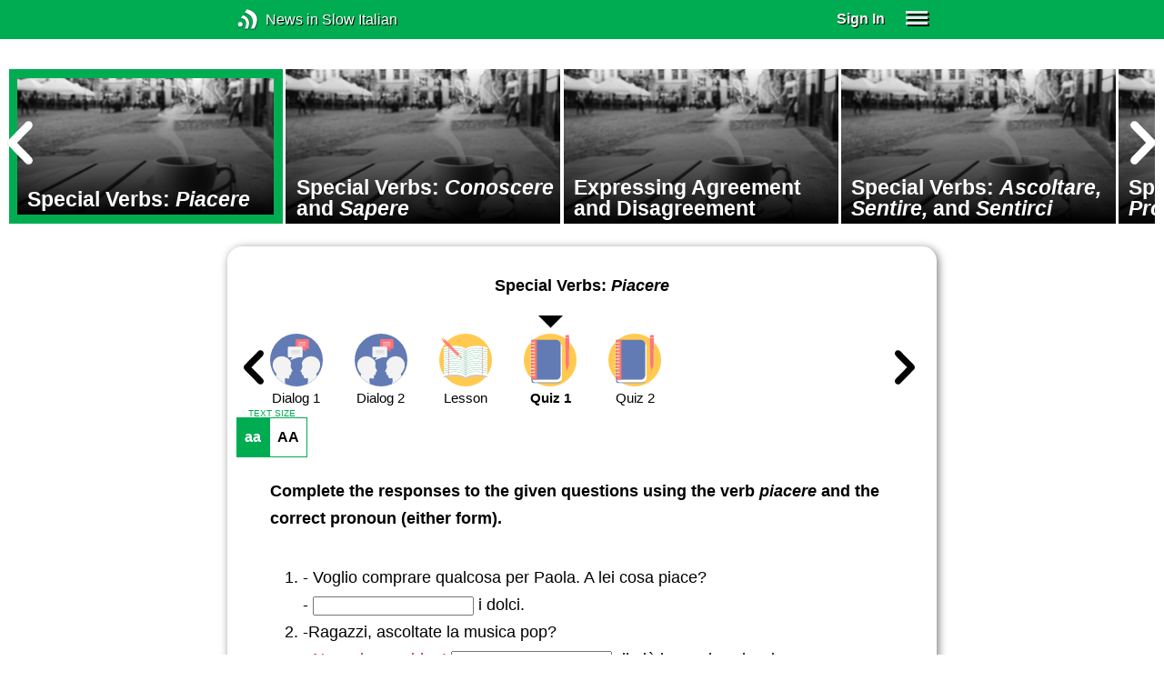

--- FILE ---
content_type: text/html; charset=UTF-8
request_url: https://www.newsinslowitalian.com/series/grammar/37/268/quiz/1
body_size: 4006
content:
<!doctype html><html lang="en"><head> <script async src="https://www.googletagmanager.com/gtag/js?id=G-V8RE4YQD6Q"></script><script> window.dataLayer = window.dataLayer || []; function gtag() { dataLayer.push(arguments); } /* Initialize gtag.js */ gtag('js', new Date()); /* Default consent settings - Assume denied until updated */ gtag('consent', 'default', { 'ad_storage': 'denied', 'analytics_storage': 'denied', 'personalization_storage': 'denied', 'ad_user_data': 'denied', 'ad_personalization': 'denied', 'functionality_storage': 'granted', /* Allowed by default for necessary functionality */ 'security_storage': 'granted' /* Allowed by default for security purposes */ }); /* Configure Google Analytics (Universal Analytics) */ gtag('config', 'UA-7617276-19'); /* Configure Google Ads with enhanced conversions */ gtag('config', 'AW-1034991868', { 'allow_enhanced_conversions': true }); /* Configure Google Analytics 4 (GA4) */ gtag('config', 'G-V8RE4YQD6Q', { 'debug_mode': false }); /* Function to handle consent updates based on user interaction with the widget */ function updateConsent(adConsent, analyticsConsent) { gtag('consent', 'update', { 'ad_storage': adConsent ? 'granted' : 'denied', 'ad_user_data': adConsent ? 'granted' : 'denied', 'ad_personalization': adConsent ? 'granted' : 'denied', 'analytics_storage': analyticsConsent ? 'granted' : 'denied' }); }</script> <!--[if IE]> <script>window.location.replace('/not-supported');</script> <![endif]--> <meta charset="utf-8"> <meta name="google" content="notranslate"> <meta name="viewport" content="width=device-width"> <meta name="description" content="Grammar Catalog : Special Verbs: Piacere - Learning unit with dialogue, written lessons, and quizzes for your benefit."> <link rel="icon" href="/favicon.ico"> <link rel="canonical" href="https://www.newsinslowitalian.com/series/grammar/37/268/transcript/1"> <link rel="stylesheet" href="/assets/605.0a3439790a8b1f9fcb72.min.css"><link rel="stylesheet" href="/assets/606.76c2633fa29620930116.min.css"><link rel="stylesheet" href="/assets/main.c7c047f08c8f9f50a453.min.css"> <title>Special Verbs: Piacere</title></head><body class="_quiz"> <div class="overlay-320px">Screen width of at least 320px is required. Screen width can be adjusted by widening your browser window or adjusting your mobile device settings. If you are on a mobile device, you can also try orienting to landscape.</div> <div class="body-content-wrapper"> <div class="header-nav-wrapper"> <header id="header"> <div class="header-wrapper"> <div class="container"> <div class="header-body"> <div class="filters"> <a href="/home" class="logo">News in Slow Italian</a> </div> <div style="padding: 0.6em;" id="top-menu"> <span data-micromodal-trigger="modal_login" class="signin">Sign In</span> <div class="header-menu-button" style="margin-left: 1.2em;"> <div id="nav_button"> <div><div></div><div></div><div></div></div> </div> </div> </div></div> </div> </div> </header> <nav id="nav" class="container"> <div class="navigation link-links"> <div class="menu-container"> <div class="menu-heading"> <a data-micromodal-trigger="modal_login">SIGN IN</a> </div> <div class="menu-heading"> <a href="/subscription-rates">SUBSCRIBE</a> </div> <div class="menu-heading"> <a href="/educational-rates"> EDUCATIONAL LICENSES </a> </div> <div class="menu-heading"> <a href="/gift-subscriptions"> GIFT CARDS </a> </div> <div class="menu-heading toggle"> <div>OTHER LANGUAGES</div> <div class="toggle-icon"></div> </div> <div class="menu-items"> <div class="menu-item"> <a href="https://www.newsinslowspanish.com" target="_blank"> Spanish (Spain) </a> </div> <div class="menu-item"> <a href="https://www.newsinslowspanish.com/latino" target="_blank"> Spanish (Latino) </a> </div> <div class="menu-item"> <a href="https://www.newsinslowfrench.com" target="_blank"> French </a> </div> <div class="menu-item"> <a href="https://www.newsinslowgerman.com" target="_blank"> German </a> </div> </div> <div class="menu-heading toggle"> <div>ABOUT US</div> <div class="toggle-icon"></div> </div> <div class="menu-items"> <div class="menu-item"> <a href="/contact-us"> Contact Us </a> </div> <div class="menu-item"> <a href="/testimonials"> Testimonials </a> </div> <div class="menu-item"> <a href="/privacy-policy"> Privacy Policy </a> </div> <div class="menu-item"> <a href="/terms-of-use"> Terms of Use </a> </div> <div class="menu-item"> <a href="/refund-policy"> Refund Policy </a> </div> </div> <div class="menu-heading alexa-menu-item"> <a href="/alexa">ALEXA</a> </div> <div class="menu-heading ca-menu-item"> <a href="/color-adjustments">ADJUST COLORS</a> </div> <div class="separator"></div> <div class="menu-heading" style="align: left"> <a class="app-icon-ios" style="margin-left: 0" href="https://apps.apple.com/us/app/linguistica/id1460842051" target="_blank"></a> </div> <div class="menu-heading"> <a class="app-icon-android" style="margin-left: 0" href="https://play.google.com/store/apps/details?id=com.linguistica360.linguistica" target="_blank"></a> </div></div></div> </nav> </div> <div class="body-content"> <div class="main-container "> <main id="main" class="nowhite seriesitem"> <div class="netflix-loading"><div class="loading"></div></div><div class="netflix-loading-content"><div class="netflix-line-row" ><div class="netflix-title-row"><h3> <span class="main-title"> </span> </h3></div><div class="netflix-line-wrapper"> <div class="netflix-line-toolbar"> <span class="loading right hidden" style="margin-right: 1em; margin-top: -2em;"></span> </div> <div class="netflix-arrows-wrapper"> <div class="netflix-arrows"> <div class="netflix-arrow left"></div> <div class="netflix-arrow right"></div> </div> </div> <div class="netflix-line" data-count="5" > <div class="netflix-item-wrapper active grammar-topic" > <a href="/series/grammar/37/268/transcript/1"> <div class="netflix-item grammar-topic"> <div class="netflix-thumbnail"> <img class="lozad" data-src="https://nsc.newsinslow.com/images/news/grammar/nsi/topic/category-37.jpg"> <div class="thumbnail-content-wrapper grammar-topic"> <h4>Special Verbs: <i>Piacere</i></h4> </div> </div> </div> </a> </div> <div class="netflix-item-wrapper grammar-topic" > <a href="/series/grammar/37/269/transcript/1"> <div class="netflix-item grammar-topic"> <div class="netflix-thumbnail"> <img class="lozad" data-src="https://nsc.newsinslow.com/images/news/grammar/nsi/topic/category-37.jpg"> <div class="thumbnail-content-wrapper grammar-topic"> <h4>Special Verbs: <i>Conoscere</i> and <i>Sapere</i></h4> </div> </div> </div> </a> </div> <div class="netflix-item-wrapper grammar-topic" > <a href="/series/grammar/37/270/transcript/1"> <div class="netflix-item grammar-topic"> <div class="netflix-thumbnail"> <img class="lozad" data-src="https://nsc.newsinslow.com/images/news/grammar/nsi/topic/category-37.jpg"> <div class="thumbnail-content-wrapper grammar-topic"> <h4>Expressing Agreement and Disagreement</h4> </div> </div> </div> </a> </div> <div class="netflix-item-wrapper grammar-topic" > <a href="/series/grammar/37/271/transcript/1"> <div class="netflix-item grammar-topic"> <div class="netflix-thumbnail"> <img class="lozad" data-src="https://nsc.newsinslow.com/images/news/grammar/nsi/topic/category-37.jpg"> <div class="thumbnail-content-wrapper grammar-topic"> <h4>Special Verbs: <i>Ascoltare, Sentire,</i> and <i>Sentirci</i></h4> </div> </div> </div> </a> </div> <div class="netflix-item-wrapper grammar-topic" > <a href="/series/grammar/37/272/transcript/1"> <div class="netflix-item grammar-topic"> <div class="netflix-thumbnail"> <img class="lozad" data-src="https://nsc.newsinslow.com/images/news/grammar/nsi/topic/category-37.jpg"> <div class="thumbnail-content-wrapper grammar-topic"> <h4>Special Verbs: <i>Cercare di, Provare a,</i> and <i>Riuscire a</i></h4> </div> </div> </div> </a> </div> </div> </div></div></div><div class="container"><div class="tile-container"> <h1 class="transcript-content" style="text-align: center; margin: 1em 0;"> Special Verbs: <i>Piacere</i> </h1> <div class="series-catalog-sticky" style="background-color: white;"> <div class="navicons-arrows-wrapper"> <div class="navicons-arrows"> <div class="navicons-arrow left"></div> <div class="navicons-arrow right"></div> </div></div><nav class="nav-icons series-icons"> <div class="ul"> <div class="li"> <a href="/series/grammar/37/268/transcript/1" class="nav-icon-dialog" > <div class="icon"><div class="overlay"></div></div> <span>Dialog 1</span> </a> </div> <div class="li"> <a href="/series/grammar/37/268/transcript/2" class="nav-icon-dialog" > <div class="icon"><div class="overlay"></div></div> <span>Dialog 2</span> </a> </div> <div class="li"> <a href="/series/grammar/37/268/lesson" class="nav-icon-lesson" > <div class="icon"><div class="overlay"></div></div> <span>Lesson</span> </a> </div> <div class="li active"> <a href="/series/grammar/37/268/quiz/1" class="nav-icon-quiz" > <div class="icon"><div class="overlay"></div></div> <span>Quiz 1</span> </a> </div> <div class="li"> <a href="/series/grammar/37/268/quiz/2" class="nav-icon-quiz" > <div class="icon"><div class="overlay"></div></div> <span>Quiz 2</span> </a> </div> </div> </nav> </div><div class="text-size-widget-wrapper"> <label>TEXT SIZE</label> <div class="text-size-widget"><div class="small">aa</div><div class="large">AA</div></div></div><div class="content-container text-content transcript-content"> <div class="content content-styles"> <div style="font-weight: bold;"> Complete the responses to the given questions using the verb <i><b>piacere</b></i> and the correct pronoun (either form). </div> <div class="quiz-wrapper"> <ol><li> - Voglio comprare qualcosa per Paola. A lei cosa piace?<br/>- <input type="text" id="1" onblur="validation2('1','A lei piacciono','Le piacciono')"> i dolci. </li><li> -Ragazzi, ascoltate la musica pop?<br/>- <span data-tooltip='No way!'>Neanche per idea!</span> <input type="text" id="2" onblur="validation2('2','A noi piace','ci piace')"> di più la musica classica. </li><li> - Da bambino cosa facevi?<br/>- <input type="text" id="3" onblur="validation2('3','Mi piaceva','A me piaceva')"> giocare a calcio. </li></ol><div class="text-cutoff-gradient"></div> </div></div></div> <div class="cutoff-container"> <div class="cutoff"> <p>End of free content.</p> <div> <p> To access this material, please <a data-micromodal-trigger="modal_login">LOG IN</a>.</p> <p> If you don't have a subscription, please click <a href="/subscription-rates">HERE</a> to sign up for this program. </p> </div> </div></div><div class="content-container prev-next" style="margin-top: 1em;"> <a href="/series/grammar/37/268/lesson" class="button secondary"> Previous </a> <span>&nbsp;</span> <a href="/series/grammar/37/268/quiz/2" class="button secondary"> Next </a> </div></div></div> </main> </div> </div> </div> <footer id="footer"> <nav class="light-links"> <div class="square-icons"> <ul> <li><a target="_blank" href="https://www.facebook.com/NewsInSlowItalian" class="icon-facebook" title="Facebook"></a></li> <li><a target="_blank" href="https://www.youtube.com/user/linguistica360" class="icon-youtube" title="Youtube"></a></li> <li><a target="_blank" href="https://nsi.libsyn.com/website" class="icon-rss" title="RSS"></a></li> <li><a target="_blank" href="https://twitter.com/slowitalian" class="icon-twitter" title="Twitter"></a></li> <li><a target="_blank" href="https://www.instagram.com/newsinslow" class="icon-instagram" title="Instagram"></a></li> </ul> </div> <div> <div> <h4>RATES</h4> <ul> <li><a href="/subscription-rates"> Subscription Rates </a></li> <li><a href="/educational-rates"> Educational Rates </a></li> <li><a href="/gift-subscriptions"> Gift Subscriptions </a></li> </ul> </div> <div> <h4>ABOUT US</h4> <ul> <li><a href="/contact-us"> Contact Us </a></li> <li><a href="/testimonials"> Testimonials </a></li> <li><a href="/privacy-policy"> Privacy Policy </a></li> <li><a href="/terms-of-use"> Terms of Use </a></li> <li><a href="/refund-policy"> Refund Policy </a></li> <li><a data-cc="show-preferencesModal"> Cookie Preferences </a></li> </ul> </div> </div></nav><div class="copyright"> Copyright © 2026 Linguistica 360, Inc.</div> </footer> <div id="templates"> <div id="modal_login" aria-hidden="true" class="modal"> <div tabindex="-1" data-micromodal-close class="modal-overlay"> <div role="dialog" aria-modal="true" aria-labelledby="modal_login_title" class="modal-container"> <header> <h2 id="modal_login_title">Member Login</h2> </header> <div id="modal_login_content"> <form class="login-form" style="text-align: center;"> <div> <label for="username" class="hidden">E-mail</label> <input class="input login-username" type="text" id="username" placeholder="E-mail" required> </div> <div> <label for="password" class="hidden">Password</label> <input class="input login-password" type="password" id="password" placeholder="Password" required> </div> <div> <div class="control"> <input class="control__input show-password" type="checkbox" id="show_password"> <label class="control__label" for="show_password">Show password</label> </div> </div> <div> <button class="button primary" type="submit"> Login </button> <button data-micromodal-close class="button secondary" aria-label="Close this dialog window"> Cancel </button> </div> </form> </div> <footer style="text-align: center;"> <div class="login-footer small"> <a href="/forgot-password"> Forgot your Password?</a> | <a href="/subscription-rates"> Sign Up</a> </div> <div class="login-footer big"> <div> <a href="/forgot-password"> Forgot your Password?</a> </div> <div> <a href="/subscription-rates"> Sign Up</a> </div> </div> </footer> </div> </div></div> </div> <script>'use strict';window._NiSC={"login":false,"subscribed":false,"groups":[],"scope":null,"root":"\/","local":"\/","token":"eyJ0eXAiOiJKV1QiLCJhbGciOiJIUzI1NiJ9.eyJlbWFpbCI6Il9ndWVzdF9AbGluZ3Vpc3RpY2EzNjAuY29tIn0.Ea6yTXyYbM9qFI5eHxC6EnB_NfB3U3GJL9FX__RocgQ","rooms_url":"https:\/\/rooms.test-l360.com","language":"Italian"};</script> <script src="/assets/605.59cd3df9d28beed941e3.min.js"></script><script src="/assets/606.667af4d1495f25bf0d49.min.js"></script><script src="/assets/567.44682b8f67af39d247f2.min.js"></script><script src="/assets/210.b71cd264a678bfb31df7.min.js"></script><script src="/assets/920.80e33098d84ac28c68e2.min.js"></script><script src="/assets/580.c46c2faa869209eac1c3.min.js"></script><script src="/assets/main.2a5fc219014d0d96a8d6.min.js"></script> </body></html>

--- FILE ---
content_type: image/svg+xml
request_url: https://www.newsinslowitalian.com/assets/f6f6463c122199c0448b.svg
body_size: 2824
content:

<svg xmlns="http://www.w3.org/2000/svg" version="1.1" xmlns:xlink="http://www.w3.org/1999/xlink" preserveAspectRatio="none" x="0px" y="0px" width="300px" height="300px" viewBox="0 0 300 300">
<defs>
<g id="Layer0_0_FILL">
<path fill="#FFCA4F" stroke="none" d="
M 436.9 75.15
Q 401.4 39.65 355.5 20.15 307.95 0 256 0 204.05 0 156.5 20.15 110.6 39.65 75.15 75.15 39.65 110.6 20.15 156.55 0 204.1 0 256.05 0 307.95 20.15 355.5 39.65 401.4 75.15 436.9 110.6 472.35 156.5 491.85 204.05 512 256 512 307.95 512 355.5 491.85 401.4 472.35 436.9 436.9 472.35 401.4 491.85 355.5 512 307.95 512 256.05 512 204.1 491.85 156.55 472.35 110.6 436.9 75.15 Z"/>
</g>

<g id="Layer0_1_FILL">
<path fill="#627BB4" stroke="none" d="
M 74.1 457.9
Q 74.1 466.45 80.2 472.55 86.25 478.65 94.8 478.65
L 336.35 478.65
Q 344.75 478.65 350.75 472.7 356.7 466.7 356.7 458.35
L 356.7 92.85 74.1 92.85 74.1 457.9 Z"/>
</g>

<g id="Layer0_2_FILL">
<path fill="#ECF0F1" stroke="none" d="
M 368.55 127.95
Q 368.55 111.3 356.7 99.45 344.85 87.6 328.2 87.6
L 85.95 87.6 85.95 453.05
Q 85.95 461.4 91.9 467.4 97.9 473.35 106.25 473.35
L 328.2 473.35
Q 344.85 473.35 356.7 461.5 368.55 449.65 368.55 433
L 368.55 127.95 Z"/>
</g>

<g id="Layer0_3_FILL">
<path fill="#FFFFFF" stroke="none" d="
M 356.7 95.7
Q 344.85 83.85 328.2 83.85
L 85.95 83.85 85.95 449.3
Q 85.95 457.7 91.9 463.65 97.9 469.6 106.25 469.6
L 328.2 469.6
Q 344.85 469.6 356.7 457.75 368.55 445.9 368.55 429.25
L 368.55 124.2
Q 368.55 107.55 356.7 95.7 Z"/>
</g>

<g id="Layer0_4_FILL">
<path fill="#ECF0F1" stroke="none" d="
M 356.65 103.1
Q 356.65 87.15 345.3 75.8 333.95 64.45 318 64.45
L 85.95 64.45 85.95 450.2 318 450.2
Q 333.95 450.2 345.3 438.85 356.65 427.5 356.65 411.55
L 356.65 103.1 Z"/>
</g>

<g id="Layer0_5_FILL">
<path fill="#627BB4" stroke="none" d="
M 356.65 100.65
Q 356.65 84 344.8 72.15 332.95 60.25 316.3 60.25
L 74.05 60.25 74.05 446.05 316.3 446.05
Q 332.95 446.05 344.8 434.2 356.65 422.3 356.65 405.65
L 356.65 100.65 Z"/>
</g>

<g id="Layer0_6_FILL">
<path fill="#FF757C" stroke="none" d="
M 126.3 60.25
L 74.05 60.25 74.05 446.05 126.3 446.05 126.3 60.25 Z"/>
</g>

<g id="Layer0_7_FILL">
<path fill="#FFCA4F" stroke="none" d="
M 99.65 78.4
Q 95.3 78.4 92.25 81.45 89.2 84.55 89.2 88.85 89.2 93.2 92.25 96.3 95.3 99.35 99.65 99.35 104 99.35 107.05 96.3 110.1 93.2 110.1 88.85 110.1 84.55 107.05 81.45 104 78.4 99.65 78.4 Z"/>
</g>

<g id="Layer0_8_FILL">
<path fill="#FFFFFF" stroke="none" d="
M 97 93.05
Q 98.5 93.05 99.55 92 100.6 90.95 100.6 89.45 100.6 87.95 99.55 86.9 98.5 85.8 97 85.8
L 68.3 85.8
Q 66.8 85.8 65.75 86.9 64.65 87.95 64.65 89.45 64.65 90.95 65.75 92 66.8 93.05 68.3 93.05
L 97 93.05 Z"/>
</g>

<g id="Layer0_9_FILL">
<path fill="#FFCA4F" stroke="none" d="
M 99.65 109.95
Q 95.3 109.95 92.25 113.05 89.2 116.1 89.2 120.45 89.2 124.75 92.25 127.85 95.3 130.9 99.65 130.9 104 130.9 107.05 127.85 110.1 124.75 110.1 120.45 110.1 116.1 107.05 113.05 104 109.95 99.65 109.95 Z"/>
</g>

<g id="Layer0_10_FILL">
<path fill="#FFFFFF" stroke="none" d="
M 68.3 117.35
Q 66.8 117.35 65.75 118.45 64.65 119.5 64.65 121 64.65 122.5 65.75 123.55 66.8 124.6 68.3 124.6
L 97 124.6
Q 98.5 124.6 99.55 123.55 100.6 122.5 100.6 121 100.6 119.5 99.55 118.45 98.5 117.35 97 117.35
L 68.3 117.35 Z"/>
</g>

<g id="Layer0_11_FILL">
<path fill="#FFCA4F" stroke="none" d="
M 99.65 141.5
Q 95.3 141.5 92.25 144.6 89.2 147.65 89.2 152 89.2 156.3 92.25 159.4 95.3 162.45 99.65 162.45 104 162.45 107.05 159.4 110.1 156.3 110.1 152 110.1 147.65 107.05 144.6 104 141.5 99.65 141.5 Z"/>
</g>

<g id="Layer0_12_FILL">
<path fill="#FFFFFF" stroke="none" d="
M 68.3 148.95
Q 66.8 148.95 65.75 150 64.65 151.05 64.65 152.55 64.65 154.05 65.75 155.1 66.8 156.15 68.3 156.15
L 97 156.15
Q 98.5 156.15 99.55 155.1 100.6 154.05 100.6 152.55 100.6 151.05 99.55 150 98.5 148.95 97 148.95
L 68.3 148.95 Z"/>
</g>

<g id="Layer0_13_FILL">
<path fill="#FFCA4F" stroke="none" d="
M 99.65 173.05
Q 95.3 173.05 92.25 176.15 89.2 179.2 89.2 183.55 89.2 187.85 92.25 190.95 95.3 194 99.65 194 104 194 107.05 190.95 110.1 187.85 110.1 183.55 110.1 179.2 107.05 176.15 104 173.05 99.65 173.05 Z"/>
</g>

<g id="Layer0_14_FILL">
<path fill="#FFFFFF" stroke="none" d="
M 68.3 180.5
Q 66.8 180.5 65.75 181.55 64.65 182.6 64.65 184.1 64.65 185.6 65.75 186.65 66.8 187.7 68.3 187.7
L 97 187.7
Q 98.5 187.7 99.55 186.65 100.6 185.6 100.6 184.1 100.6 182.6 99.55 181.55 98.5 180.5 97 180.5
L 68.3 180.5 Z"/>
</g>

<g id="Layer0_15_FILL">
<path fill="#FFCA4F" stroke="none" d="
M 99.65 204.65
Q 95.3 204.65 92.25 207.7 89.2 210.75 89.2 215.1 89.2 219.45 92.25 222.5 95.3 225.55 99.65 225.55 104 225.55 107.05 222.5 110.1 219.45 110.1 215.1 110.1 210.75 107.05 207.7 104 204.65 99.65 204.65 Z"/>
</g>

<g id="Layer0_16_FILL">
<path fill="#FFFFFF" stroke="none" d="
M 97 219.3
Q 98.5 219.3 99.55 218.25 100.6 217.15 100.6 215.65 100.6 214.2 99.55 213.1 98.5 212.05 97 212.05
L 68.3 212.05
Q 66.8 212.05 65.75 213.1 64.65 214.15 64.65 215.65 64.65 217.15 65.75 218.25 66.8 219.3 68.3 219.3
L 97 219.3 Z"/>
</g>

<g id="Layer0_17_FILL">
<path fill="#FFCA4F" stroke="none" d="
M 99.65 236.2
Q 95.3 236.2 92.25 239.25 89.2 242.35 89.2 246.65 89.2 251 92.25 254.1 95.3 257.15 99.65 257.15 104 257.15 107.05 254.1 110.1 251 110.1 246.65 110.1 242.35 107.05 239.25 104 236.2 99.65 236.2 Z"/>
</g>

<g id="Layer0_18_FILL">
<path fill="#FFFFFF" stroke="none" d="
M 100.6 247.2
Q 100.6 245.75 99.55 244.65 98.5 243.6 97 243.6
L 68.3 243.6
Q 66.8 243.6 65.75 244.65 64.65 245.75 64.65 247.2 64.65 248.7 65.75 249.8 66.8 250.85 68.3 250.85
L 97 250.85
Q 98.5 250.85 99.55 249.8 100.6 248.7 100.6 247.2 Z"/>
</g>

<g id="Layer0_19_FILL">
<path fill="#FFCA4F" stroke="none" d="
M 99.65 267.75
Q 95.3 267.75 92.25 270.8 89.2 273.9 89.2 278.2 89.2 282.55 92.25 285.65 95.3 288.7 99.65 288.7 104 288.7 107.05 285.65 110.1 282.55 110.1 278.2 110.1 273.9 107.05 270.8 104 267.75 99.65 267.75 Z"/>
</g>

<g id="Layer0_20_FILL">
<path fill="#FFFFFF" stroke="none" d="
M 97 282.4
Q 98.5 282.4 99.55 281.35 100.6 280.25 100.6 278.8 100.6 277.3 99.55 276.25 98.5 275.15 97 275.15
L 68.3 275.15
Q 66.8 275.15 65.75 276.25 64.65 277.3 64.65 278.8 64.65 280.25 65.75 281.35 66.8 282.4 68.3 282.4
L 97 282.4 Z"/>
</g>

<g id="Layer0_21_FILL">
<path fill="#FFCA4F" stroke="none" d="
M 99.65 299.3
Q 95.3 299.3 92.25 302.35 89.2 305.45 89.2 309.75 89.2 314.1 92.25 317.2 95.3 320.25 99.65 320.25 104 320.25 107.05 317.2 110.1 314.1 110.1 309.75 110.1 305.45 107.05 302.35 104 299.3 99.65 299.3 Z"/>
</g>

<g id="Layer0_22_FILL">
<path fill="#FFFFFF" stroke="none" d="
M 68.3 306.7
Q 66.8 306.7 65.75 307.8 64.65 308.85 64.65 310.35 64.65 311.85 65.75 312.9 66.8 313.95 68.3 313.95
L 97 313.95
Q 98.5 313.95 99.55 312.9 100.6 311.85 100.6 310.35 100.6 308.85 99.55 307.8 98.5 306.7 97 306.7
L 68.3 306.7 Z"/>
</g>

<g id="Layer0_23_FILL">
<path fill="#FFCA4F" stroke="none" d="
M 99.65 330.85
Q 95.3 330.85 92.25 333.95 89.2 337 89.2 341.35 89.2 345.65 92.25 348.75 95.3 351.8 99.65 351.8 104 351.8 107.05 348.75 110.1 345.65 110.1 341.35 110.1 337 107.05 333.95 104 330.85 99.65 330.85 Z"/>
</g>

<g id="Layer0_24_FILL">
<path fill="#FFFFFF" stroke="none" d="
M 68.3 338.25
Q 66.8 338.25 65.75 339.35 64.65 340.4 64.65 341.9 64.65 343.4 65.75 344.45 66.8 345.5 68.3 345.5
L 97 345.5
Q 98.5 345.5 99.55 344.45 100.6 343.4 100.6 341.9 100.6 340.4 99.55 339.35 98.5 338.25 97 338.25
L 68.3 338.25 Z"/>
</g>

<g id="Layer0_25_FILL">
<path fill="#FFCA4F" stroke="none" d="
M 99.65 362.4
Q 95.3 362.4 92.25 365.5 89.2 368.55 89.2 372.9 89.2 377.2 92.25 380.3 95.3 383.35 99.65 383.35 104 383.35 107.05 380.3 110.1 377.2 110.1 372.9 110.1 368.55 107.05 365.5 104 362.4 99.65 362.4 Z"/>
</g>

<g id="Layer0_26_FILL">
<path fill="#FFFFFF" stroke="none" d="
M 68.3 369.85
Q 66.8 369.85 65.75 370.9 64.65 371.95 64.65 373.45 64.65 374.95 65.75 376 66.8 377.05 68.3 377.05
L 97 377.05
Q 98.5 377.05 99.55 376 100.6 374.95 100.6 373.45 100.6 371.95 99.55 370.9 98.5 369.85 97 369.85
L 68.3 369.85 Z"/>
</g>

<g id="Layer0_27_FILL">
<path fill="#FFCA4F" stroke="none" d="
M 92.25 397.05
Q 89.2 400.1 89.2 404.45 89.2 408.75 92.25 411.85 95.3 414.9 99.65 414.9 104 414.9 107.05 411.85 110.1 408.75 110.1 404.45 110.1 400.1 107.05 397.05 104 393.95 99.65 393.95 95.3 393.95 92.25 397.05 Z"/>
</g>

<g id="Layer0_28_FILL">
<path fill="#FFFFFF" stroke="none" d="
M 97 408.6
Q 98.5 408.6 99.55 407.55 100.6 406.5 100.6 405 100.6 403.5 99.55 402.45 98.5 401.4 97 401.4
L 68.3 401.4
Q 66.8 401.4 65.75 402.45 64.65 403.5 64.65 405 64.65 406.5 65.75 407.55 66.8 408.6 68.3 408.6
L 97 408.6 Z"/>
</g>

<g id="Layer0_29_FILL">
<path fill="#FF757C" stroke="none" d="
M 436.3 39.2
L 405.75 39.2 405.75 302.95 436.3 302.95 436.3 39.2 Z"/>
</g>

<g id="Layer0_30_FILL">
<path fill="#FF757C" stroke="none" d="
M 436.3 143.65
L 405.75 143.6 405.75 151.25 436.3 151.3 436.3 143.65 Z"/>
</g>

<g id="Layer0_31_FILL">
<path fill="#FF757C" stroke="none" d="
M 415.4 338.05
L 426.75 338.05 436.3 302.95 405.75 302.95 415.4 338.05 Z"/>
</g>

<g id="Layer0_32_FILL">
<path fill="#FF757C" stroke="none" d="
M 424.55 338.05
L 426.75 338 436.3 302.95 429.7 302.95 424.55 338.05 Z"/>
</g>

<g id="Layer0_33_FILL">
<path fill="#FF757C" stroke="none" d="
M 412 13.45
Q 408.3 13.45 405.65 16.35 403 19.2 403 23.25
L 403 145.9 439.05 145.9 439.05 23.25
Q 439.05 19.2 436.4 16.35 433.75 13.45 430.05 13.45
L 412 13.45 Z"/>
</g>

<g id="Layer0_34_FILL">
<path fill="#FF757C" stroke="none" d="
M 433.9 17.15
Q 435.8 19.85 435.8 23.25
L 435.8 145.9 439.05 145.9 439.05 23.25
Q 439.05 19.2 436.4 16.35 433.75 13.45 430.05 13.45
L 429.15 13.45
Q 432.05 14.45 433.9 17.15 Z"/>
</g>

<g id="Layer0_35_FILL">
<path fill="#FF757C" stroke="none" d="
M 426.75 338.05
L 415.4 338.05 420.4 363.15 421.7 363.15 426.75 338.05 Z"/>
</g>

<g id="Layer0_36_FILL">
<path fill="#ECF0F1" stroke="none" d="
M 447.3 42.35
Q 447.3 40.3 445.1 40
L 403 39.75 403 44.5 442.95 44.7 442.95 112.85 440.1 117.3
Q 438.95 119.65 440.65 120.75 442.3 121.85 443.65 120
L 446.9 114.95 447.3 113.6 447.3 42.35 Z"/>
</g>

<g id="Layer0_37_FILL">
<path fill="#FF757C" stroke="none" d="
M 436.3 151.3
L 433.75 151.3 433.75 302.95 436.3 302.95 436.3 151.3 Z"/>
</g>
</defs>

<g transform="matrix( 0.5859375, 0, 0, 0.5859375, 0,0) ">
<use xlink:href="#Layer0_0_FILL"/>
</g>

<g transform="matrix( 0.5859375, 0, 0, 0.5859375, 0,0) ">
<use xlink:href="#Layer0_1_FILL"/>
</g>

<g transform="matrix( 0.5859375, 0, 0, 0.5859375, 0,0) ">
<use xlink:href="#Layer0_2_FILL"/>
</g>

<g transform="matrix( 0.5859375, 0, 0, 0.5859375, 0,0) ">
<use xlink:href="#Layer0_3_FILL"/>
</g>

<g transform="matrix( 0.5859375, 0, 0, 0.5859375, 0,0) ">
<use xlink:href="#Layer0_4_FILL"/>
</g>

<g transform="matrix( 0.5859375, 0, 0, 0.5859375, 0,0) ">
<use xlink:href="#Layer0_5_FILL"/>
</g>

<g transform="matrix( 0.5859375, 0, 0, 0.5859375, 0,0) ">
<use xlink:href="#Layer0_6_FILL"/>
</g>

<g transform="matrix( 0.5859375, 0, 0, 0.5859375, 0,0) ">
<use xlink:href="#Layer0_7_FILL"/>
</g>

<g transform="matrix( 0.5859375, 0, 0, 0.5859375, 0,0) ">
<use xlink:href="#Layer0_8_FILL"/>
</g>

<g transform="matrix( 0.5859375, 0, 0, 0.5859375, 0,0) ">
<use xlink:href="#Layer0_9_FILL"/>
</g>

<g transform="matrix( 0.5859375, 0, 0, 0.5859375, 0,0) ">
<use xlink:href="#Layer0_10_FILL"/>
</g>

<g transform="matrix( 0.5859375, 0, 0, 0.5859375, 0,0) ">
<use xlink:href="#Layer0_11_FILL"/>
</g>

<g transform="matrix( 0.5859375, 0, 0, 0.5859375, 0,0) ">
<use xlink:href="#Layer0_12_FILL"/>
</g>

<g transform="matrix( 0.5859375, 0, 0, 0.5859375, 0,0) ">
<use xlink:href="#Layer0_13_FILL"/>
</g>

<g transform="matrix( 0.5859375, 0, 0, 0.5859375, 0,0) ">
<use xlink:href="#Layer0_14_FILL"/>
</g>

<g transform="matrix( 0.5859375, 0, 0, 0.5859375, 0,0) ">
<use xlink:href="#Layer0_15_FILL"/>
</g>

<g transform="matrix( 0.5859375, 0, 0, 0.5859375, 0,0) ">
<use xlink:href="#Layer0_16_FILL"/>
</g>

<g transform="matrix( 0.5859375, 0, 0, 0.5859375, 0,0) ">
<use xlink:href="#Layer0_17_FILL"/>
</g>

<g transform="matrix( 0.5859375, 0, 0, 0.5859375, 0,0) ">
<use xlink:href="#Layer0_18_FILL"/>
</g>

<g transform="matrix( 0.5859375, 0, 0, 0.5859375, 0,0) ">
<use xlink:href="#Layer0_19_FILL"/>
</g>

<g transform="matrix( 0.5859375, 0, 0, 0.5859375, 0,0) ">
<use xlink:href="#Layer0_20_FILL"/>
</g>

<g transform="matrix( 0.5859375, 0, 0, 0.5859375, 0,0) ">
<use xlink:href="#Layer0_21_FILL"/>
</g>

<g transform="matrix( 0.5859375, 0, 0, 0.5859375, 0,0) ">
<use xlink:href="#Layer0_22_FILL"/>
</g>

<g transform="matrix( 0.5859375, 0, 0, 0.5859375, 0,0) ">
<use xlink:href="#Layer0_23_FILL"/>
</g>

<g transform="matrix( 0.5859375, 0, 0, 0.5859375, 0,0) ">
<use xlink:href="#Layer0_24_FILL"/>
</g>

<g transform="matrix( 0.5859375, 0, 0, 0.5859375, 0,0) ">
<use xlink:href="#Layer0_25_FILL"/>
</g>

<g transform="matrix( 0.5859375, 0, 0, 0.5859375, 0,0) ">
<use xlink:href="#Layer0_26_FILL"/>
</g>

<g transform="matrix( 0.5859375, 0, 0, 0.5859375, 0,0) ">
<use xlink:href="#Layer0_27_FILL"/>
</g>

<g transform="matrix( 0.5859375, 0, 0, 0.5859375, 0,0) ">
<use xlink:href="#Layer0_28_FILL"/>
</g>

<g transform="matrix( 0.5859375, 0, 0, 0.5859375, 0,0) ">
<use xlink:href="#Layer0_29_FILL"/>
</g>

<g transform="matrix( 0.5859375, 0, 0, 0.5859375, 0,0) ">
<use xlink:href="#Layer0_30_FILL"/>
</g>

<g transform="matrix( 0.5859375, 0, 0, 0.5859375, 0,0) ">
<use xlink:href="#Layer0_31_FILL"/>
</g>

<g transform="matrix( 0.5859375, 0, 0, 0.5859375, 0,0) ">
<use xlink:href="#Layer0_32_FILL"/>
</g>

<g transform="matrix( 0.5859375, 0, 0, 0.5859375, 0,0) ">
<use xlink:href="#Layer0_33_FILL"/>
</g>

<g transform="matrix( 0.5859375, 0, 0, 0.5859375, 0,0) ">
<use xlink:href="#Layer0_34_FILL"/>
</g>

<g transform="matrix( 0.5859375, 0, 0, 0.5859375, 0,0) ">
<use xlink:href="#Layer0_35_FILL"/>
</g>

<g transform="matrix( 0.5859375, 0, 0, 0.5859375, 0,0) ">
<use xlink:href="#Layer0_36_FILL"/>
</g>

<g transform="matrix( 0.5859375, 0, 0, 0.5859375, 0,0) ">
<use xlink:href="#Layer0_37_FILL"/>
</g>
</svg>


--- FILE ---
content_type: image/svg+xml
request_url: https://www.newsinslowitalian.com/assets/82ff894b79ba61f31a4a.svg
body_size: 2041
content:

<svg xmlns="http://www.w3.org/2000/svg" version="1.1" xmlns:xlink="http://www.w3.org/1999/xlink" preserveAspectRatio="none" x="0px" y="0px" width="300px" height="300px" viewBox="0 0 300 300">
<defs>
<g id="Layer0_0_FILL">
<path fill="#FFCA4F" stroke="none" d="
M 437 75
Q 401.55 39.6 355.65 20.15 308.05 0.05 256 0.05 203.9 0.05 156.35 20.15 110.4 39.6 75 75 39.55 110.45 20.1 156.4 0 203.95 0 256 0 308.1 20.1 355.65 39.55 401.6 75 437.05 110.4 472.45 156.35 491.9 203.9 512 256 512 308.05 512 355.65 491.9 401.55 472.45 437 437.05 472.45 401.6 491.9 355.65 512 308.1 512 256 512 203.95 491.9 156.4 472.45 110.45 437 75 Z"/>
</g>

<g id="Layer0_1_FILL">
<path fill="#C8CACC" stroke="none" d="
M 248.4 451.05
Q 252.1 451.9 254.9 450.8 258.35 451.95 262.7 451.05 268.65 449.9 272.75 445.15 298.85 427.95 354.35 426.95 408.8 425.95 467.9 440.75
L 467.9 425.95
Q 415.25 412.6 368 412.15
L 361.45 412.15
Q 330.95 412.45 304.6 418.35 275.6 424.8 254.8 437.4 233.95 424.75 206.2 418.35 180.65 412.45 150.5 412.15
L 144 412.15
Q 96.7 412.6 44.05 425.95
L 44.05 440.75
Q 103.2 425.95 157.6 426.95 213.1 427.95 239.2 445.15 243.3 449.9 248.4 451.05 Z"/>
</g>

<g id="Layer0_2_FILL">
<path fill="#FFFFFF" stroke="none" d="
M 467.9 149.05
Q 409.9 131.35 350.75 133.85 287.55 136.45 256 161.65 224.45 136.45 161.25 133.85 102.05 131.35 44.1 149.05
L 44.1 425.95
Q 104.15 410.7 156.5 412.25 217.05 414.05 256 438.5 294.95 414.05 355.45 412.25 407.8 410.7 467.9 425.95
L 467.9 149.05 Z"/>
</g>

<g id="Layer0_3_FILL">
<path fill="#ECF0F1" stroke="none" d="
M 269.7 152.65
Q 262.1 156.75 255.95 161.65 253.15 159.3 249.1 156.7 245.1 154.1 241.6 152.3
L 242.85 431.25 255.95 438.5
Q 262.6 434.4 269.7 430.95
L 269.7 152.65 Z"/>
</g>

<g id="Layer0_4_FILL">
<path fill="#66BD8F" stroke="none" d="
M 467.9 234.85
L 467.9 231.6
Q 409.3 216.85 358.1 217.3 288.75 217.95 256 248.15 223.2 217.9 153.85 217.3 102.65 216.85 44.1 231.6
L 44.1 234.85
Q 103 219.9 154.4 220.35 224.45 220.95 256 252.05 287.5 220.95 357.55 220.35 408.95 219.9 467.9 234.85
M 467.9 214.15
L 467.9 210.9
Q 409.3 196.15 358.1 196.6 288.75 197.25 256 227.45 223.2 197.2 153.85 196.6 102.65 196.15 44.1 210.9
L 44.1 214.15
Q 103 199.2 154.4 199.65 224.45 200.25 256 231.35 287.5 200.25 357.55 199.65 408.95 199.2 467.9 214.15
M 44.1 397.2
L 44.1 400.45
Q 102.9 385.5 154.4 385.95 224.45 386.55 256 417.65 287.5 386.55 357.55 385.95 409.05 385.5 467.9 400.45
L 467.9 397.2
Q 409.35 382.45 358.1 382.9 288.75 383.5 256 413.75 223.2 383.5 153.85 382.9 102.7 382.45 44.1 397.2
M 467.9 379.75
L 467.9 376.5
Q 409.25 361.75 358.1 362.2 288.75 362.8 256 393.05 223.2 362.8 153.85 362.2 102.7 361.75 44.1 376.5
L 44.1 379.75
Q 102.9 364.8 154.4 365.25 224.45 365.85 256 396.95 287.5 365.85 357.55 365.25 409.05 364.8 467.9 379.75
M 467.9 359.05
L 467.9 355.8
Q 409.3 341.05 358.1 341.5 288.75 342.15 256 372.35 223.2 342.1 153.85 341.5 102.7 341.05 44.1 355.8
L 44.1 359.05
Q 102.9 344.1 154.4 344.55 224.45 345.15 256 376.25 287.5 345.15 357.55 344.55 409.05 344.1 467.9 359.05
M 467.9 338.35
L 467.9 335.1
Q 409.25 320.35 358.1 320.8 288.75 321.4 256 351.65 223.2 321.4 153.85 320.8 102.65 320.35 44.1 335.1
L 44.1 338.35
Q 103 323.4 154.4 323.85 224.45 324.45 256 355.55 287.5 324.45 357.55 323.85 408.95 323.4 467.9 338.35
M 467.9 317.65
L 467.9 314.4
Q 409.3 299.65 358.1 300.1 288.75 300.75 256 330.95 223.2 300.7 153.85 300.1 102.65 299.65 44.1 314.4
L 44.1 317.65
Q 103 302.7 154.4 303.15 224.45 303.75 256 334.85 287.5 303.75 357.55 303.15 408.95 302.7 467.9 317.65
M 467.9 296.95
L 467.9 293.7
Q 409.3 278.95 358.1 279.4 288.75 280.05 256 310.25 223.2 280 153.85 279.4 102.65 278.95 44.1 293.7
L 44.1 296.95
Q 103 282 154.4 282.45 224.45 283.05 256 314.15 287.5 283.05 357.55 282.45 408.95 282 467.9 296.95
M 467.9 276.25
L 467.9 273
Q 409.3 258.25 358.1 258.7 288.75 259.35 256 289.55 223.2 259.3 153.85 258.7 102.65 258.25 44.1 273
L 44.1 276.25
Q 103 261.3 154.4 261.75 224.45 262.35 256 293.45 287.5 262.35 357.55 261.75 408.95 261.3 467.9 276.25
M 467.9 255.55
L 467.9 252.3
Q 409.3 237.55 358.1 238 288.75 238.65 256 268.85 223.2 238.6 153.85 238 102.65 237.55 44.1 252.3
L 44.1 255.55
Q 103 240.6 154.4 241.05 224.45 241.65 256 272.75 287.5 241.65 357.55 241.05 408.95 240.6 467.9 255.55
M 467.9 193.45
L 467.9 190.2
Q 409.3 175.45 358.1 175.95 288.75 176.55 256 206.8 223.2 176.55 153.85 175.95 102.65 175.45 44.1 190.2
L 44.1 193.45
Q 103 178.5 154.4 178.95 224.45 179.55 256 210.65 287.5 179.55 357.55 178.95 408.95 178.5 467.9 193.45
M 467.9 172.75
L 467.9 169.5
Q 409.3 154.75 358.1 155.25 288.75 155.85 256 186.1 223.2 155.85 153.85 155.25 102.65 154.75 44.1 169.5
L 44.1 172.75
Q 103 157.8 154.4 158.25 224.45 158.85 256 190 287.5 158.85 357.55 158.25 408.95 157.8 467.9 172.75 Z"/>
</g>

<g id="Layer0_5_MEMBER_0_FILL">
<path fill="#FF5B61" stroke="none" d="
M 94.7 137.65
L 91.3 138.2 91.3 416.45 94.7 415.95 94.7 137.65 Z"/>
</g>

<g id="Layer0_5_MEMBER_1_FILL">
<path fill="#FF5B61" stroke="none" d="
M 420.65 138.2
L 417.25 137.65 417.25 415.95 420.65 416.45 420.65 138.2 Z"/>
</g>

<g id="Layer0_6_FILL">
<path fill="#FED198" stroke="none" d="
M 195.6 212.15
L 177.05 230.75 217.3 252.45 195.6 212.15 Z"/>
</g>

<g id="Layer0_7_FILL">
<path fill="#FF757C" stroke="none" d="
M 44.85 72.2
L 37.1 79.95 182.5 225.3
Q 189.75 224.65 190.2 217.6
L 44.85 72.2 Z"/>
</g>

<g id="Layer0_8_FILL">
<path fill="#FF757C" stroke="none" d="
M 37.1 79.95
L 31.65 85.35 177.05 230.75
Q 183.05 231.1 182.5 225.3
L 37.1 79.95 Z"/>
</g>

<g id="Layer0_9_FILL">
<path fill="#ECF0F1" stroke="none" d="
M 27.1 80.8
L 31.65 85.35 50.25 66.8 45.65 62.2 27.1 80.8 Z"/>
</g>

<g id="Layer0_10_FILL">
<path fill="#FFCA4F" stroke="none" d="
M 36.5 55.75
Q 33.8 55.75 31.9 57.6
L 22.5 67
Q 20.6 68.9 20.6 71.6 20.6 74.3 22.5 76.2
L 27.1 80.8 45.65 62.2 41.1 57.6
Q 39.2 55.75 36.5 55.75 Z"/>
</g>

<g id="Layer0_11_FILL">
<path fill="#666666" stroke="none" d="
M 219.9 254.3
L 219.9 254.25 209.15 237.35 202.2 244.3 219.15 255.05 219.9 254.3 Z"/>
</g>

<g id="Layer0_12_FILL">
<path fill="#FF757C" stroke="none" d="
M 50.25 66.8
L 44.8 72.25 190.2 217.6
Q 196 218.25 195.65 212.15
L 50.25 66.8 Z"/>
</g>
</defs>

<g transform="matrix( 0.5859375, 0, 0, 0.586029052734375, 0,-0.05) ">
<use xlink:href="#Layer0_0_FILL"/>
</g>

<g transform="matrix( 0.5859375, 0, 0, 0.586029052734375, 0,-9.15) ">
<use xlink:href="#Layer0_1_FILL"/>
</g>

<g transform="matrix( 0.5859375, 0, 0, 0.586029052734375, 0,-9.15) ">
<use xlink:href="#Layer0_2_FILL"/>
</g>

<g transform="matrix( 0.5859375, 0, 0, 0.586029052734375, 0,-9.15) ">
<use xlink:href="#Layer0_3_FILL"/>
</g>

<g transform="matrix( 0.5859375, 0, 0, 0.586029052734375, 0,-9.15) ">
<use xlink:href="#Layer0_4_FILL"/>
</g>

<g transform="matrix( 0.5859375, 0, 0, 0.586029052734375, 0,-9.15) ">
<use xlink:href="#Layer0_5_MEMBER_0_FILL"/>
</g>

<g transform="matrix( 0.5859375, 0, 0, 0.586029052734375, 0,-9.15) ">
<use xlink:href="#Layer0_5_MEMBER_1_FILL"/>
</g>

<g transform="matrix( 0.5859375, 0, 0, 0.586029052734375, 0,-9.15) ">
<use xlink:href="#Layer0_6_FILL"/>
</g>

<g transform="matrix( 0.5859375, 0, 0, 0.586029052734375, 0,-9.15) ">
<use xlink:href="#Layer0_7_FILL"/>
</g>

<g transform="matrix( 0.5859375, 0, 0, 0.586029052734375, 0,-9.15) ">
<use xlink:href="#Layer0_8_FILL"/>
</g>

<g transform="matrix( 0.5859375, 0, 0, 0.586029052734375, 0,-9.15) ">
<use xlink:href="#Layer0_9_FILL"/>
</g>

<g transform="matrix( 0.5859375, 0, 0, 0.586029052734375, 0,-9.15) ">
<use xlink:href="#Layer0_10_FILL"/>
</g>

<g transform="matrix( 0.5859375, 0, 0, 0.586029052734375, 0,-9.15) ">
<use xlink:href="#Layer0_11_FILL"/>
</g>

<g transform="matrix( 0.5859375, 0, 0, 0.586029052734375, 0,-9.15) ">
<use xlink:href="#Layer0_12_FILL"/>
</g>
</svg>
